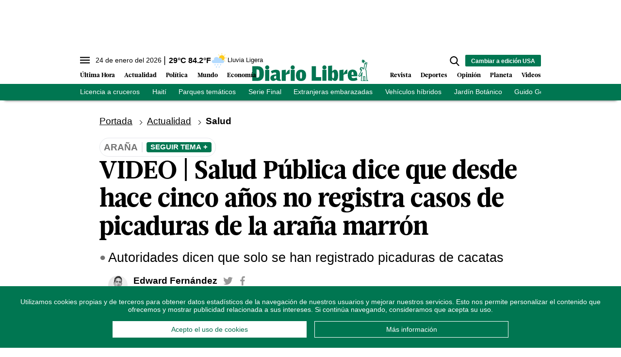

--- FILE ---
content_type: text/html; charset=utf-8
request_url: https://www.diariolibre.com/ctrlheaderclima
body_size: 561
content:
<!--blob 01/24/2026 03:20:04.005 p. m.  --><!--publishThread: 07:16:58.272 PM  --><p class="text-md align-middle mr-1 hidden md:inline"><span id="fechaactual12123123">24 de enero del 2026</span></p><div class="service clima-service hidden md:inline"><span class="temp align-middle"><span id="temperaturaactual">29</span><super>&deg;C</super> <span id="temperaturaactual"> 84.2</span><super>&deg;F</super></span><div class="overflow-hidden inline mx-1"><img src="https://resources.diariolibre.com/images/clima-iconos/10d.png" alt="Santo Domingo - 28.05&deg;C" title="Santo Domingo - 28.05&deg;C" width="26" height="26" class="inline"></div><span class="descripcion inline-block"><span id="descripcionclimaactual" style="text-transform: capitalize;">lluvia ligera</span></span></div>

--- FILE ---
content_type: text/html; charset=utf-8
request_url: https://www.google.com/recaptcha/api2/aframe
body_size: 267
content:
<!DOCTYPE HTML><html><head><meta http-equiv="content-type" content="text/html; charset=UTF-8"></head><body><script nonce="KlDy8R_STwa5-ao-bWtX8w">/** Anti-fraud and anti-abuse applications only. See google.com/recaptcha */ try{var clients={'sodar':'https://pagead2.googlesyndication.com/pagead/sodar?'};window.addEventListener("message",function(a){try{if(a.source===window.parent){var b=JSON.parse(a.data);var c=clients[b['id']];if(c){var d=document.createElement('img');d.src=c+b['params']+'&rc='+(localStorage.getItem("rc::a")?sessionStorage.getItem("rc::b"):"");window.document.body.appendChild(d);sessionStorage.setItem("rc::e",parseInt(sessionStorage.getItem("rc::e")||0)+1);localStorage.setItem("rc::h",'1769283144006');}}}catch(b){}});window.parent.postMessage("_grecaptcha_ready", "*");}catch(b){}</script></body></html>

--- FILE ---
content_type: application/javascript; charset=utf-8
request_url: https://fundingchoicesmessages.google.com/f/AGSKWxX7pKtwB595lHZO_ho1OTjMCT4qGKh33tLRHYLoC7IpDBlrdFTz4nYL4gGaBFgDX09bj96QS_NyIEmadH9tAJXLOF-rlMUmcNG-DxU2FbRmFng5P9YX3kDo4zfg4xh5BypQuuB8p5JtavEr14dwTmT--0jL7ebzsS1QMBIa097mEgxt1cuFlqOxWP2r/_/hiadone_/adw2./adttext-/web-ads..pl/ads/
body_size: -1289
content:
window['e4af90c4-0cfb-4198-acd4-e056bfde1c8b'] = true;